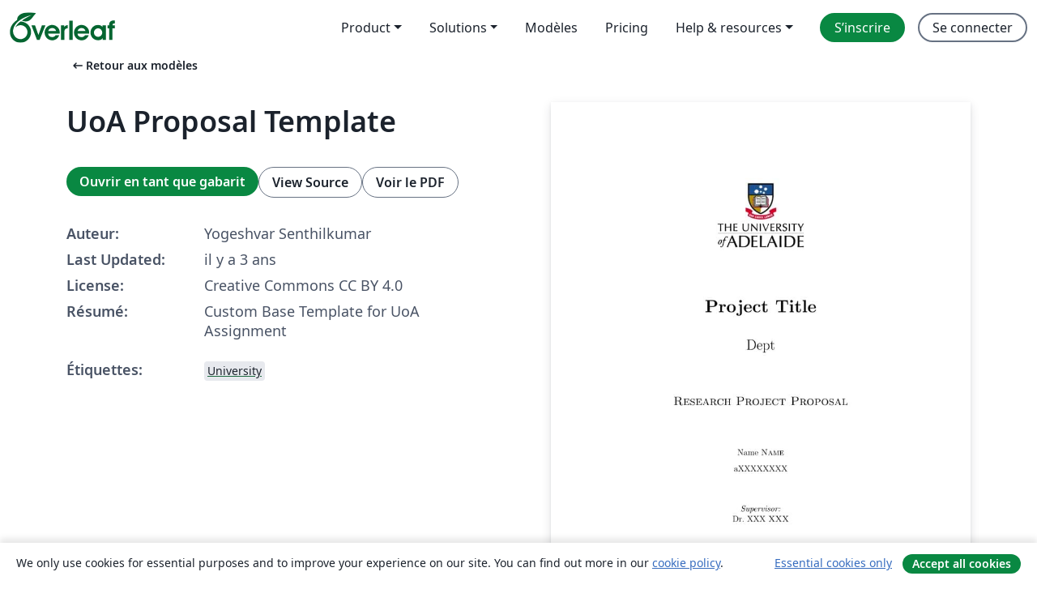

--- FILE ---
content_type: text/html; charset=utf-8
request_url: https://fr.overleaf.com/latex/templates/uoa-proposal-template/gmsjnfbbtywz
body_size: 11762
content:
<!DOCTYPE html><html lang="fr"><head><title translate="no">UoA Proposal Template - Overleaf, Éditeur LaTeX en ligne</title><meta name="twitter:title" content="UoA Proposal Template"><meta name="og:title" content="UoA Proposal Template"><meta name="description" content="Custom Base Template for UoA Assignment"><meta itemprop="description" content="Custom Base Template for UoA Assignment"><meta itemprop="image" content="https://writelatex.s3.amazonaws.com/published_ver/25683.jpeg?X-Amz-Expires=14400&amp;X-Amz-Date=20260124T070716Z&amp;X-Amz-Algorithm=AWS4-HMAC-SHA256&amp;X-Amz-Credential=AKIAWJBOALPNFPV7PVH5/20260124/us-east-1/s3/aws4_request&amp;X-Amz-SignedHeaders=host&amp;X-Amz-Signature=a6b447ab0b70a91a88cdc0a1d0288d07beaf182381eced33cb5a2627fa5e3c53"><meta name="image" content="https://writelatex.s3.amazonaws.com/published_ver/25683.jpeg?X-Amz-Expires=14400&amp;X-Amz-Date=20260124T070716Z&amp;X-Amz-Algorithm=AWS4-HMAC-SHA256&amp;X-Amz-Credential=AKIAWJBOALPNFPV7PVH5/20260124/us-east-1/s3/aws4_request&amp;X-Amz-SignedHeaders=host&amp;X-Amz-Signature=a6b447ab0b70a91a88cdc0a1d0288d07beaf182381eced33cb5a2627fa5e3c53"><meta itemprop="name" content="Overleaf, the Online LaTeX Editor"><meta name="twitter:card" content="summary"><meta name="twitter:site" content="@overleaf"><meta name="twitter:description" content="Un éditeur LaTeX en ligne facile à utiliser. Pas d’installation, collaboration en temps réel, gestion des versions, des centaines de modèles de documents LaTeX, et plus encore."><meta name="twitter:image" content="https://cdn.overleaf.com/img/ol-brand/overleaf_og_logo.png"><meta property="fb:app_id" content="400474170024644"><meta property="og:description" content="Un éditeur LaTeX en ligne facile à utiliser. Pas d’installation, collaboration en temps réel, gestion des versions, des centaines de modèles de documents LaTeX, et plus encore."><meta property="og:image" content="https://cdn.overleaf.com/img/ol-brand/overleaf_og_logo.png"><meta property="og:type" content="website"><meta name="viewport" content="width=device-width, initial-scale=1.0, user-scalable=yes"><link rel="icon" sizes="32x32" href="https://cdn.overleaf.com/favicon-32x32.png"><link rel="icon" sizes="16x16" href="https://cdn.overleaf.com/favicon-16x16.png"><link rel="icon" href="https://cdn.overleaf.com/favicon.svg" type="image/svg+xml"><link rel="apple-touch-icon" href="https://cdn.overleaf.com/apple-touch-icon.png"><link rel="mask-icon" href="https://cdn.overleaf.com/mask-favicon.svg" color="#046530"><link rel="canonical" href="https://fr.overleaf.com/latex/templates/uoa-proposal-template/gmsjnfbbtywz"><link rel="manifest" href="https://cdn.overleaf.com/web.sitemanifest"><link rel="stylesheet" href="https://cdn.overleaf.com/stylesheets/main-style-e60ca8e7a5a537531624.css" id="main-stylesheet"><link rel="alternate" href="https://www.overleaf.com/latex/templates/uoa-proposal-template/gmsjnfbbtywz" hreflang="en"><link rel="alternate" href="https://cs.overleaf.com/latex/templates/uoa-proposal-template/gmsjnfbbtywz" hreflang="cs"><link rel="alternate" href="https://es.overleaf.com/latex/templates/uoa-proposal-template/gmsjnfbbtywz" hreflang="es"><link rel="alternate" href="https://pt.overleaf.com/latex/templates/uoa-proposal-template/gmsjnfbbtywz" hreflang="pt"><link rel="alternate" href="https://fr.overleaf.com/latex/templates/uoa-proposal-template/gmsjnfbbtywz" hreflang="fr"><link rel="alternate" href="https://de.overleaf.com/latex/templates/uoa-proposal-template/gmsjnfbbtywz" hreflang="de"><link rel="alternate" href="https://sv.overleaf.com/latex/templates/uoa-proposal-template/gmsjnfbbtywz" hreflang="sv"><link rel="alternate" href="https://tr.overleaf.com/latex/templates/uoa-proposal-template/gmsjnfbbtywz" hreflang="tr"><link rel="alternate" href="https://it.overleaf.com/latex/templates/uoa-proposal-template/gmsjnfbbtywz" hreflang="it"><link rel="alternate" href="https://cn.overleaf.com/latex/templates/uoa-proposal-template/gmsjnfbbtywz" hreflang="zh-CN"><link rel="alternate" href="https://no.overleaf.com/latex/templates/uoa-proposal-template/gmsjnfbbtywz" hreflang="no"><link rel="alternate" href="https://ru.overleaf.com/latex/templates/uoa-proposal-template/gmsjnfbbtywz" hreflang="ru"><link rel="alternate" href="https://da.overleaf.com/latex/templates/uoa-proposal-template/gmsjnfbbtywz" hreflang="da"><link rel="alternate" href="https://ko.overleaf.com/latex/templates/uoa-proposal-template/gmsjnfbbtywz" hreflang="ko"><link rel="alternate" href="https://ja.overleaf.com/latex/templates/uoa-proposal-template/gmsjnfbbtywz" hreflang="ja"><link rel="preload" href="https://cdn.overleaf.com/js/fr-json-09b523ee31762eb36332.js" as="script" nonce="vcDWZavZDKcBwNoICu4fiw=="><script type="text/javascript" nonce="vcDWZavZDKcBwNoICu4fiw==" id="ga-loader" data-ga-token="UA-112092690-1" data-ga-token-v4="G-RV4YBCCCWJ" data-cookie-domain=".overleaf.com" data-session-analytics-id="e02f67e3-45ee-4e83-9ea9-b8b1c2c5d620">var gaSettings = document.querySelector('#ga-loader').dataset;
var gaid = gaSettings.gaTokenV4;
var gaToken = gaSettings.gaToken;
var cookieDomain = gaSettings.cookieDomain;
var sessionAnalyticsId = gaSettings.sessionAnalyticsId;
if(gaid) {
    var additionalGaConfig = sessionAnalyticsId ? { 'user_id': sessionAnalyticsId } : {};
    window.dataLayer = window.dataLayer || [];
    function gtag(){
        dataLayer.push(arguments);
    }
    gtag('js', new Date());
    gtag('config', gaid, { 'anonymize_ip': true, ...additionalGaConfig });
}
if (gaToken) {
    window.ga = window.ga || function () {
        (window.ga.q = window.ga.q || []).push(arguments);
    }, window.ga.l = 1 * new Date();
}
var loadGA = window.olLoadGA = function() {
    if (gaid) {
        var s = document.createElement('script');
        s.setAttribute('async', 'async');
        s.setAttribute('src', 'https://www.googletagmanager.com/gtag/js?id=' + gaid);
        document.querySelector('head').append(s);
    } 
    if (gaToken) {
        (function(i,s,o,g,r,a,m){i['GoogleAnalyticsObject']=r;i[r]=i[r]||function(){
        (i[r].q=i[r].q||[]).push(arguments)},i[r].l=1*new Date();a=s.createElement(o),
        m=s.getElementsByTagName(o)[0];a.async=1;a.src=g;m.parentNode.insertBefore(a,m)
        })(window,document,'script','//www.google-analytics.com/analytics.js','ga');
        ga('create', gaToken, cookieDomain.replace(/^\./, ""));
        ga('set', 'anonymizeIp', true);
        if (sessionAnalyticsId) {
            ga('set', 'userId', sessionAnalyticsId);
        }
        ga('send', 'pageview');
    }
};
// Check if consent given (features/cookie-banner)
var oaCookie = document.cookie.split('; ').find(function(cookie) {
    return cookie.startsWith('oa=');
});
if(oaCookie) {
    var oaCookieValue = oaCookie.split('=')[1];
    if(oaCookieValue === '1') {
        loadGA();
    }
}
</script><meta name="ol-csrfToken" content="7wheBvNl-1eMGyaFYGKr_CfmV73DWtGKENe8"><meta name="ol-baseAssetPath" content="https://cdn.overleaf.com/"><meta name="ol-mathJaxPath" content="/js/libs/mathjax-3.2.2/es5/tex-svg-full.js"><meta name="ol-dictionariesRoot" content="/js/dictionaries/0.0.3/"><meta name="ol-usersEmail" content=""><meta name="ol-ab" data-type="json" content="{}"><meta name="ol-user_id"><meta name="ol-i18n" data-type="json" content="{&quot;currentLangCode&quot;:&quot;fr&quot;}"><meta name="ol-ExposedSettings" data-type="json" content="{&quot;isOverleaf&quot;:true,&quot;appName&quot;:&quot;Overleaf&quot;,&quot;adminEmail&quot;:&quot;support@overleaf.com&quot;,&quot;dropboxAppName&quot;:&quot;Overleaf&quot;,&quot;ieeeBrandId&quot;:15,&quot;hasAffiliationsFeature&quot;:true,&quot;hasSamlFeature&quot;:true,&quot;samlInitPath&quot;:&quot;/saml/ukamf/init&quot;,&quot;hasLinkUrlFeature&quot;:true,&quot;hasLinkedProjectFileFeature&quot;:true,&quot;hasLinkedProjectOutputFileFeature&quot;:true,&quot;siteUrl&quot;:&quot;https://www.overleaf.com&quot;,&quot;emailConfirmationDisabled&quot;:false,&quot;maxEntitiesPerProject&quot;:2000,&quot;maxUploadSize&quot;:52428800,&quot;projectUploadTimeout&quot;:120000,&quot;recaptchaSiteKey&quot;:&quot;6LebiTwUAAAAAMuPyjA4pDA4jxPxPe2K9_ndL74Q&quot;,&quot;recaptchaDisabled&quot;:{&quot;invite&quot;:true,&quot;login&quot;:false,&quot;passwordReset&quot;:false,&quot;register&quot;:false,&quot;addEmail&quot;:false},&quot;textExtensions&quot;:[&quot;tex&quot;,&quot;latex&quot;,&quot;sty&quot;,&quot;cls&quot;,&quot;bst&quot;,&quot;bib&quot;,&quot;bibtex&quot;,&quot;txt&quot;,&quot;tikz&quot;,&quot;mtx&quot;,&quot;rtex&quot;,&quot;md&quot;,&quot;asy&quot;,&quot;lbx&quot;,&quot;bbx&quot;,&quot;cbx&quot;,&quot;m&quot;,&quot;lco&quot;,&quot;dtx&quot;,&quot;ins&quot;,&quot;ist&quot;,&quot;def&quot;,&quot;clo&quot;,&quot;ldf&quot;,&quot;rmd&quot;,&quot;lua&quot;,&quot;gv&quot;,&quot;mf&quot;,&quot;yml&quot;,&quot;yaml&quot;,&quot;lhs&quot;,&quot;mk&quot;,&quot;xmpdata&quot;,&quot;cfg&quot;,&quot;rnw&quot;,&quot;ltx&quot;,&quot;inc&quot;],&quot;editableFilenames&quot;:[&quot;latexmkrc&quot;,&quot;.latexmkrc&quot;,&quot;makefile&quot;,&quot;gnumakefile&quot;],&quot;validRootDocExtensions&quot;:[&quot;tex&quot;,&quot;Rtex&quot;,&quot;ltx&quot;,&quot;Rnw&quot;],&quot;fileIgnorePattern&quot;:&quot;**/{{__MACOSX,.git,.texpadtmp,.R}{,/**},.!(latexmkrc),*.{dvi,aux,log,toc,out,pdfsync,synctex,synctex(busy),fdb_latexmk,fls,nlo,ind,glo,gls,glg,bbl,blg,doc,docx,gz,swp}}&quot;,&quot;sentryAllowedOriginRegex&quot;:&quot;^(https://[a-z]+\\\\.overleaf.com|https://cdn.overleaf.com|https://compiles.overleafusercontent.com)/&quot;,&quot;sentryDsn&quot;:&quot;https://4f0989f11cb54142a5c3d98b421b930a@app.getsentry.com/34706&quot;,&quot;sentryEnvironment&quot;:&quot;production&quot;,&quot;sentryRelease&quot;:&quot;55136a0fbd6a07011505471e47db0485326ddeb3&quot;,&quot;hotjarId&quot;:&quot;5148484&quot;,&quot;hotjarVersion&quot;:&quot;6&quot;,&quot;enableSubscriptions&quot;:true,&quot;gaToken&quot;:&quot;UA-112092690-1&quot;,&quot;gaTokenV4&quot;:&quot;G-RV4YBCCCWJ&quot;,&quot;propensityId&quot;:&quot;propensity-001384&quot;,&quot;cookieDomain&quot;:&quot;.overleaf.com&quot;,&quot;templateLinks&quot;:[{&quot;name&quot;:&quot;Journal articles&quot;,&quot;url&quot;:&quot;/gallery/tagged/academic-journal&quot;,&quot;trackingKey&quot;:&quot;academic-journal&quot;},{&quot;name&quot;:&quot;Books&quot;,&quot;url&quot;:&quot;/gallery/tagged/book&quot;,&quot;trackingKey&quot;:&quot;book&quot;},{&quot;name&quot;:&quot;Formal letters&quot;,&quot;url&quot;:&quot;/gallery/tagged/formal-letter&quot;,&quot;trackingKey&quot;:&quot;formal-letter&quot;},{&quot;name&quot;:&quot;Assignments&quot;,&quot;url&quot;:&quot;/gallery/tagged/homework&quot;,&quot;trackingKey&quot;:&quot;homework-assignment&quot;},{&quot;name&quot;:&quot;Posters&quot;,&quot;url&quot;:&quot;/gallery/tagged/poster&quot;,&quot;trackingKey&quot;:&quot;poster&quot;},{&quot;name&quot;:&quot;Presentations&quot;,&quot;url&quot;:&quot;/gallery/tagged/presentation&quot;,&quot;trackingKey&quot;:&quot;presentation&quot;},{&quot;name&quot;:&quot;Reports&quot;,&quot;url&quot;:&quot;/gallery/tagged/report&quot;,&quot;trackingKey&quot;:&quot;lab-report&quot;},{&quot;name&quot;:&quot;CVs and résumés&quot;,&quot;url&quot;:&quot;/gallery/tagged/cv&quot;,&quot;trackingKey&quot;:&quot;cv&quot;},{&quot;name&quot;:&quot;Theses&quot;,&quot;url&quot;:&quot;/gallery/tagged/thesis&quot;,&quot;trackingKey&quot;:&quot;thesis&quot;},{&quot;name&quot;:&quot;view_all&quot;,&quot;url&quot;:&quot;/latex/templates&quot;,&quot;trackingKey&quot;:&quot;view-all&quot;}],&quot;labsEnabled&quot;:true,&quot;wikiEnabled&quot;:true,&quot;templatesEnabled&quot;:true,&quot;cioWriteKey&quot;:&quot;2530db5896ec00db632a&quot;,&quot;cioSiteId&quot;:&quot;6420c27bb72163938e7d&quot;,&quot;linkedInInsightsPartnerId&quot;:&quot;7472905&quot;}"><meta name="ol-splitTestVariants" data-type="json" content="{&quot;hotjar-marketing&quot;:&quot;default&quot;}"><meta name="ol-splitTestInfo" data-type="json" content="{&quot;hotjar-marketing&quot;:{&quot;phase&quot;:&quot;release&quot;,&quot;badgeInfo&quot;:{&quot;tooltipText&quot;:&quot;&quot;,&quot;url&quot;:&quot;&quot;}}}"><meta name="ol-algolia" data-type="json" content="{&quot;appId&quot;:&quot;SK53GL4JLY&quot;,&quot;apiKey&quot;:&quot;9ac63d917afab223adbd2cd09ad0eb17&quot;,&quot;indexes&quot;:{&quot;wiki&quot;:&quot;learn-wiki&quot;,&quot;gallery&quot;:&quot;gallery-production&quot;}}"><meta name="ol-isManagedAccount" data-type="boolean"><meta name="ol-shouldLoadHotjar" data-type="boolean"></head><body class="website-redesign" data-theme="default"><a class="skip-to-content" href="#main-content">Aller au contenu</a><nav class="navbar navbar-default navbar-main navbar-expand-lg website-redesign-navbar" aria-label="Primary"><div class="container-fluid navbar-container"><div class="navbar-header"><a class="navbar-brand" href="/" aria-label="Overleaf"><div class="navbar-logo"></div></a></div><button class="navbar-toggler collapsed" id="navbar-toggle-btn" type="button" data-bs-toggle="collapse" data-bs-target="#navbar-main-collapse" aria-controls="navbar-main-collapse" aria-expanded="false" aria-label="Toggle Navigation"><span class="material-symbols" aria-hidden="true" translate="no">menu</span></button><div class="navbar-collapse collapse" id="navbar-main-collapse"><ul class="nav navbar-nav navbar-right ms-auto" role="menubar"><!-- loop over header_extras--><li class="dropdown subdued" role="none"><button class="dropdown-toggle" aria-haspopup="true" aria-expanded="false" data-bs-toggle="dropdown" role="menuitem" event-tracking="menu-expand" event-tracking-mb="true" event-tracking-trigger="click" event-segmentation="{&quot;item&quot;:&quot;product&quot;,&quot;location&quot;:&quot;top-menu&quot;}">Product</button><ul class="dropdown-menu dropdown-menu-end" role="menu"><li role="none"><a class="dropdown-item" role="menuitem" href="/about/features-overview" event-tracking="menu-click" event-tracking-mb="true" event-tracking-trigger="click" event-segmentation='{"item":"premium-features","location":"top-menu"}'>Caractéristiques</a></li><li role="none"><a class="dropdown-item" role="menuitem" href="/about/ai-features" event-tracking="menu-click" event-tracking-mb="true" event-tracking-trigger="click" event-segmentation='{"item":"ai-features","location":"top-menu"}'>AI</a></li></ul></li><li class="dropdown subdued" role="none"><button class="dropdown-toggle" aria-haspopup="true" aria-expanded="false" data-bs-toggle="dropdown" role="menuitem" event-tracking="menu-expand" event-tracking-mb="true" event-tracking-trigger="click" event-segmentation="{&quot;item&quot;:&quot;solutions&quot;,&quot;location&quot;:&quot;top-menu&quot;}">Solutions</button><ul class="dropdown-menu dropdown-menu-end" role="menu"><li role="none"><a class="dropdown-item" role="menuitem" href="/for/enterprises" event-tracking="menu-click" event-tracking-mb="true" event-tracking-trigger="click" event-segmentation='{"item":"enterprises","location":"top-menu"}'>Pour les entreprises</a></li><li role="none"><a class="dropdown-item" role="menuitem" href="/for/universities" event-tracking="menu-click" event-tracking-mb="true" event-tracking-trigger="click" event-segmentation='{"item":"universities","location":"top-menu"}'>Pour les universités</a></li><li role="none"><a class="dropdown-item" role="menuitem" href="/for/government" event-tracking="menu-click" event-tracking-mb="true" event-tracking-trigger="click" event-segmentation='{"item":"government","location":"top-menu"}'>For government</a></li><li role="none"><a class="dropdown-item" role="menuitem" href="/for/publishers" event-tracking="menu-click" event-tracking-mb="true" event-tracking-trigger="click" event-segmentation='{"item":"publishers","location":"top-menu"}'>Pour les éditeurs</a></li><li role="none"><a class="dropdown-item" role="menuitem" href="/about/customer-stories" event-tracking="menu-click" event-tracking-mb="true" event-tracking-trigger="click" event-segmentation='{"item":"customer-stories","location":"top-menu"}'>Customer stories</a></li></ul></li><li class="subdued" role="none"><a class="nav-link subdued" role="menuitem" href="/latex/templates" event-tracking="menu-click" event-tracking-mb="true" event-tracking-trigger="click" event-segmentation='{"item":"templates","location":"top-menu"}'>Modèles</a></li><li class="subdued" role="none"><a class="nav-link subdued" role="menuitem" href="/user/subscription/plans" event-tracking="menu-click" event-tracking-mb="true" event-tracking-trigger="click" event-segmentation='{"item":"pricing","location":"top-menu"}'>Pricing</a></li><li class="dropdown subdued nav-item-help" role="none"><button class="dropdown-toggle" aria-haspopup="true" aria-expanded="false" data-bs-toggle="dropdown" role="menuitem" event-tracking="menu-expand" event-tracking-mb="true" event-tracking-trigger="click" event-segmentation="{&quot;item&quot;:&quot;help-and-resources&quot;,&quot;location&quot;:&quot;top-menu&quot;}">Help & resources</button><ul class="dropdown-menu dropdown-menu-end" role="menu"><li role="none"><a class="dropdown-item" role="menuitem" href="/learn" event-tracking="menu-click" event-tracking-mb="true" event-tracking-trigger="click" event-segmentation='{"item":"learn","location":"top-menu"}'>Documentation</a></li><li role="none"><a class="dropdown-item" role="menuitem" href="/for/community/resources" event-tracking="menu-click" event-tracking-mb="true" event-tracking-trigger="click" event-segmentation='{"item":"help-guides","location":"top-menu"}'>Help guides</a></li><li role="none"><a class="dropdown-item" role="menuitem" href="/about/why-latex" event-tracking="menu-click" event-tracking-mb="true" event-tracking-trigger="click" event-segmentation='{"item":"why-latex","location":"top-menu"}'>Pourquoi LaTeX?</a></li><li role="none"><a class="dropdown-item" role="menuitem" href="/blog" event-tracking="menu-click" event-tracking-mb="true" event-tracking-trigger="click" event-segmentation='{"item":"blog","location":"top-menu"}'>Blog</a></li><li role="none"><a class="dropdown-item" role="menuitem" data-ol-open-contact-form-modal="contact-us" data-bs-target="#contactUsModal" href data-bs-toggle="modal" event-tracking="menu-click" event-tracking-mb="true" event-tracking-trigger="click" event-segmentation='{"item":"contact","location":"top-menu"}'><span>Contactez-nous</span></a></li></ul></li><!-- logged out--><!-- register link--><li class="primary" role="none"><a class="nav-link" role="menuitem" href="/register" event-tracking="menu-click" event-tracking-action="clicked" event-tracking-trigger="click" event-tracking-mb="true" event-segmentation='{"page":"/latex/templates/uoa-proposal-template/gmsjnfbbtywz","item":"register","location":"top-menu"}'>S’inscrire</a></li><!-- login link--><li role="none"><a class="nav-link" role="menuitem" href="/login" event-tracking="menu-click" event-tracking-action="clicked" event-tracking-trigger="click" event-tracking-mb="true" event-segmentation='{"page":"/latex/templates/uoa-proposal-template/gmsjnfbbtywz","item":"login","location":"top-menu"}'>Se connecter</a></li><!-- projects link and account menu--></ul></div></div></nav><main class="gallery content content-page" id="main-content"><div class="container"><div class="row previous-page-link-container"><div class="col-lg-6"><a class="previous-page-link" href="/latex/templates"><span class="material-symbols material-symbols-rounded" aria-hidden="true" translate="no">arrow_left_alt</span>Retour aux modèles</a></div></div><div class="row"><div class="col-md-6 template-item-left-section"><div class="row"><div class="col-md-12"><div class="gallery-item-title"><h1 class="h2">UoA Proposal Template</h1></div></div></div><div class="row cta-links-container"><div class="col-md-12 cta-links"><a class="btn btn-primary cta-link" href="/project/new/template/25683?id=108731492&amp;latexEngine=pdflatex&amp;mainFile=main.tex&amp;templateName=UoA+Proposal+Template&amp;texImage=texlive-full%3A2025.1" event-tracking-mb="true" event-tracking="gallery-open-template" event-tracking-trigger="click">Ouvrir en tant que gabarit</a><button class="btn btn-secondary cta-link" data-bs-toggle="modal" data-bs-target="#modalViewSource" event-tracking-mb="true" event-tracking="gallery-view-source" event-tracking-trigger="click">View Source</button><a class="btn btn-secondary cta-link" href="/latex/templates/uoa-proposal-template/gmsjnfbbtywz.pdf" target="_blank" event-tracking-mb="true" event-tracking="gallery-download-pdf" event-tracking-trigger="click">Voir le PDF</a></div></div><div class="template-details-container"><div class="template-detail"><div><b>Auteur:</b></div><div>Yogeshvar Senthilkumar</div></div><div class="template-detail"><div><b>Last Updated:</b></div><div><span data-bs-toggle="tooltip" data-bs-placement="bottom" data-timestamp-for-title="1662366285">il y a 3 ans</span></div></div><div class="template-detail"><div><b>License:</b></div><div>Creative Commons CC BY 4.0</div></div><div class="template-detail"><div><b>Résumé:</b></div><div class="gallery-abstract" data-ol-mathjax>Custom Base Template for UoA Assignment</div></div><div class="template-detail tags"><div><b>Étiquettes:</b></div><div><div class="badge-link-list"><a class="badge-link badge-link-light" href="/gallery/tagged/university"><span class="badge text-dark bg-light"><span class="badge-content" data-badge-tooltip data-bs-placement="bottom" data-bs-title="University">University</span></span></a></div></div></div></div></div><div class="col-md-6 template-item-right-section"><div class="entry"><div class="row"><div class="col-md-12"><div class="gallery-large-pdf-preview"><img src="https://writelatex.s3.amazonaws.com/published_ver/25683.jpeg?X-Amz-Expires=14400&amp;X-Amz-Date=20260124T070716Z&amp;X-Amz-Algorithm=AWS4-HMAC-SHA256&amp;X-Amz-Credential=AKIAWJBOALPNFPV7PVH5/20260124/us-east-1/s3/aws4_request&amp;X-Amz-SignedHeaders=host&amp;X-Amz-Signature=a6b447ab0b70a91a88cdc0a1d0288d07beaf182381eced33cb5a2627fa5e3c53" alt="UoA Proposal Template"></div></div></div></div></div></div><div class="row section-row"><div class="col-md-12"><div class="begin-now-card"><div class="card card-pattern"><div class="card-body"><p class="dm-mono"><span class="font-size-display-xs"><span class="text-purple-bright">\begin</span><wbr><span class="text-green-bright">{</span><span>now</span><span class="text-green-bright">}</span></span></p><p>Discover why over 25 million people worldwide trust Overleaf with their work.</p><p class="card-links"><a class="btn btn-primary card-link" href="/register">Sign up for free</a><a class="btn card-link btn-secondary" href="/user/subscription/plans">Explore all plans</a></p></div></div></div></div></div></div></main><div class="modal fade" id="modalViewSource" tabindex="-1" role="dialog" aria-labelledby="modalViewSourceTitle" aria-hidden="true"><div class="modal-dialog" role="document"><div class="modal-content"><div class="modal-header"><h3 class="modal-title" id="modalViewSourceTitle">Code source</h3><button class="btn-close" type="button" data-bs-dismiss="modal" aria-label="Close"></button></div><div class="modal-body"><pre><code>\documentclass[12pt,a4paper]{article}

\usepackage{graphicx}
\usepackage{amsfonts} 
\usepackage{amssymb}
\usepackage{amsmath}
\usepackage[a4paper,margin=4cm]{geometry}
\usepackage{lastpage}
\usepackage{wrapfig}
\usepackage{csquotes}

\usepackage[useregional]{datetime2}
\DTMlangsetup{showdayofmonth=false}

\usepackage[colorlinks = true,
            linkcolor = blue,
            urlcolor  = blue]{hyperref}

\newcommand{\changeurlcolor}[1]{\hypersetup{urlcolor=#1}}   

\usepackage[
backend=biber,
style=numeric,
sorting=none
]{biblatex}
\addbibresource{main.bib}
\title{Bibliography management: \texttt{biblatex} package}
\usepackage{awesomebox}
\usepackage{fancyhdr}

\usepackage[australian]{babel}

\newcommand{\titlestr}{Title}
\newcommand{\authorstr}{First Name Last Name}

\begin{document}
\begin{titlepage}
  \centering
  \includegraphics[width=0.35\textwidth]{UoA.jpg}

\vspace{2cm}

{\huge \bfseries Project Title \par}

\vspace{1cm}

{\LARGE Dept \par}


\vspace{2cm}

{\Large\scshape Research Project Proposal\par}

\vspace{2cm}

Name \textsc{Name}\\[0.3cm]
aXXXXXXXX\\[1.5cm]
\emph{Supervisor:} \\
Dr.~XXX \textsc{XXX}\\

\vfill
% Bottom of the page
{\large \today \par}
\end{titlepage}

\newpage
\section*{Abstract} 
\section*{Literature Review}
\section*{Methodology}


\medskip

\printbibliography

\end{document}

</code></pre></div><div class="modal-footer"><button class="btn btn-secondary" type="button" data-bs-dismiss="modal">Fermer</button></div></div></div></div><footer class="fat-footer hidden-print website-redesign-fat-footer"><div class="fat-footer-container"><div class="fat-footer-sections"><div class="footer-section" id="footer-brand"><a class="footer-brand" href="/" aria-label="Overleaf"></a></div><div class="footer-section"><h2 class="footer-section-heading">À propos</h2><ul class="list-unstyled"><li><a href="/about">À propos de nous</a></li><li><a href="https://digitalscience.pinpointhq.com/">Carrières</a></li><li><a href="/blog">Blog</a></li></ul></div><div class="footer-section"><h2 class="footer-section-heading">Solutions</h2><ul class="list-unstyled"><li><a href="/for/enterprises">Pour les entreprises</a></li><li><a href="/for/universities">Pour les universités</a></li><li><a href="/for/government">For government</a></li><li><a href="/for/publishers">Pour les éditeurs</a></li><li><a href="/about/customer-stories">Customer stories</a></li></ul></div><div class="footer-section"><h2 class="footer-section-heading">Learn</h2><ul class="list-unstyled"><li><a href="/learn/latex/Learn_LaTeX_in_30_minutes">Learn LaTeX in 30 minutes</a></li><li><a href="/latex/templates">Modèles</a></li><li><a href="/events/webinars">Webinars</a></li><li><a href="/learn/latex/Tutorials">Tutorials</a></li><li><a href="/learn/latex/Inserting_Images">How to insert images</a></li><li><a href="/learn/latex/Tables">How to create tables</a></li></ul></div><div class="footer-section"><h2 class="footer-section-heading">Pricing</h2><ul class="list-unstyled"><li><a href="/user/subscription/plans?itm_referrer=footer-for-indv">For individuals</a></li><li><a href="/user/subscription/plans?plan=group&amp;itm_referrer=footer-for-groups">For groups and organizations</a></li><li><a href="/user/subscription/plans?itm_referrer=footer-for-students#student-annual">Pour les étudiants</a></li></ul></div><div class="footer-section"><h2 class="footer-section-heading">Participer</h2><ul class="list-unstyled"><li><a href="https://forms.gle/67PSpN1bLnjGCmPQ9">Let us know what you think</a></li></ul></div><div class="footer-section"><h2 class="footer-section-heading">Aide</h2><ul class="list-unstyled"><li><a href="/learn">Documentation </a></li><li><a href="/contact">Nous contacter </a></li><li><a href="https://status.overleaf.com/">Website status</a></li></ul></div></div><div class="fat-footer-base"><div class="fat-footer-base-section fat-footer-base-meta"><div class="fat-footer-base-item"><div class="fat-footer-base-copyright">© 2026 Overleaf</div><a href="/legal">Privacy and Terms</a><a href="https://www.digital-science.com/security-certifications/">Compliance</a></div><ul class="fat-footer-base-item list-unstyled fat-footer-base-language"><li class="dropdown dropup subdued language-picker" dropdown><button class="btn btn-link btn-inline-link" id="language-picker-toggle" dropdown-toggle data-ol-lang-selector-tooltip data-bs-toggle="dropdown" aria-haspopup="true" aria-expanded="false" aria-label="Select Langue" tooltip="Langue" title="Langue"><span class="material-symbols" aria-hidden="true" translate="no">translate</span>&nbsp;<span class="language-picker-text">Français</span></button><ul class="dropdown-menu dropdown-menu-sm-width" role="menu" aria-labelledby="language-picker-toggle"><li class="dropdown-header">Langue</li><li class="lng-option"><a class="menu-indent dropdown-item" href="https://www.overleaf.com/latex/templates/uoa-proposal-template/gmsjnfbbtywz" role="menuitem" aria-selected="false">English</a></li><li class="lng-option"><a class="menu-indent dropdown-item" href="https://cs.overleaf.com/latex/templates/uoa-proposal-template/gmsjnfbbtywz" role="menuitem" aria-selected="false">Čeština</a></li><li class="lng-option"><a class="menu-indent dropdown-item" href="https://es.overleaf.com/latex/templates/uoa-proposal-template/gmsjnfbbtywz" role="menuitem" aria-selected="false">Español</a></li><li class="lng-option"><a class="menu-indent dropdown-item" href="https://pt.overleaf.com/latex/templates/uoa-proposal-template/gmsjnfbbtywz" role="menuitem" aria-selected="false">Português</a></li><li class="lng-option"><a class="menu-indent dropdown-item active" href="https://fr.overleaf.com/latex/templates/uoa-proposal-template/gmsjnfbbtywz" role="menuitem" aria-selected="true">Français<span class="material-symbols dropdown-item-trailing-icon" aria-hidden="true" translate="no">check</span></a></li><li class="lng-option"><a class="menu-indent dropdown-item" href="https://de.overleaf.com/latex/templates/uoa-proposal-template/gmsjnfbbtywz" role="menuitem" aria-selected="false">Deutsch</a></li><li class="lng-option"><a class="menu-indent dropdown-item" href="https://sv.overleaf.com/latex/templates/uoa-proposal-template/gmsjnfbbtywz" role="menuitem" aria-selected="false">Svenska</a></li><li class="lng-option"><a class="menu-indent dropdown-item" href="https://tr.overleaf.com/latex/templates/uoa-proposal-template/gmsjnfbbtywz" role="menuitem" aria-selected="false">Türkçe</a></li><li class="lng-option"><a class="menu-indent dropdown-item" href="https://it.overleaf.com/latex/templates/uoa-proposal-template/gmsjnfbbtywz" role="menuitem" aria-selected="false">Italiano</a></li><li class="lng-option"><a class="menu-indent dropdown-item" href="https://cn.overleaf.com/latex/templates/uoa-proposal-template/gmsjnfbbtywz" role="menuitem" aria-selected="false">简体中文</a></li><li class="lng-option"><a class="menu-indent dropdown-item" href="https://no.overleaf.com/latex/templates/uoa-proposal-template/gmsjnfbbtywz" role="menuitem" aria-selected="false">Norsk</a></li><li class="lng-option"><a class="menu-indent dropdown-item" href="https://ru.overleaf.com/latex/templates/uoa-proposal-template/gmsjnfbbtywz" role="menuitem" aria-selected="false">Русский</a></li><li class="lng-option"><a class="menu-indent dropdown-item" href="https://da.overleaf.com/latex/templates/uoa-proposal-template/gmsjnfbbtywz" role="menuitem" aria-selected="false">Dansk</a></li><li class="lng-option"><a class="menu-indent dropdown-item" href="https://ko.overleaf.com/latex/templates/uoa-proposal-template/gmsjnfbbtywz" role="menuitem" aria-selected="false">한국어</a></li><li class="lng-option"><a class="menu-indent dropdown-item" href="https://ja.overleaf.com/latex/templates/uoa-proposal-template/gmsjnfbbtywz" role="menuitem" aria-selected="false">日本語</a></li></ul></li></ul></div><div class="fat-footer-base-section fat-footer-base-social"><div class="fat-footer-base-item"><a class="fat-footer-social x-logo" href="https://x.com/overleaf"><svg xmlns="http://www.w3.org/2000/svg" viewBox="0 0 1200 1227" height="25"><path d="M714.163 519.284L1160.89 0H1055.03L667.137 450.887L357.328 0H0L468.492 681.821L0 1226.37H105.866L515.491 750.218L842.672 1226.37H1200L714.137 519.284H714.163ZM569.165 687.828L521.697 619.934L144.011 79.6944H306.615L611.412 515.685L658.88 583.579L1055.08 1150.3H892.476L569.165 687.854V687.828Z"></path></svg><span class="visually-hidden">Overleaf sur X</span></a><a class="fat-footer-social facebook-logo" href="https://www.facebook.com/overleaf.editor"><svg xmlns="http://www.w3.org/2000/svg" viewBox="0 0 666.66668 666.66717" height="25"><defs><clipPath id="a" clipPathUnits="userSpaceOnUse"><path d="M0 700h700V0H0Z"></path></clipPath></defs><g clip-path="url(#a)" transform="matrix(1.33333 0 0 -1.33333 -133.333 800)"><path class="background" d="M0 0c0 138.071-111.929 250-250 250S-500 138.071-500 0c0-117.245 80.715-215.622 189.606-242.638v166.242h-51.552V0h51.552v32.919c0 85.092 38.508 124.532 122.048 124.532 15.838 0 43.167-3.105 54.347-6.211V81.986c-5.901.621-16.149.932-28.882.932-40.993 0-56.832-15.528-56.832-55.9V0h81.659l-14.028-76.396h-67.631v-171.773C-95.927-233.218 0-127.818 0 0" fill="#0866ff" transform="translate(600 350)"></path><path class="text" d="m0 0 14.029 76.396H-67.63v27.019c0 40.372 15.838 55.899 56.831 55.899 12.733 0 22.981-.31 28.882-.931v69.253c-11.18 3.106-38.509 6.212-54.347 6.212-83.539 0-122.048-39.441-122.048-124.533V76.396h-51.552V0h51.552v-166.242a250.559 250.559 0 0 1 60.394-7.362c10.254 0 20.358.632 30.288 1.831V0Z" fill="#fff" transform="translate(447.918 273.604)"></path></g></svg><span class="visually-hidden">Overleaf sur Facebook</span></a><a class="fat-footer-social linkedin-logo" href="https://www.linkedin.com/company/writelatex-limited"><svg xmlns="http://www.w3.org/2000/svg" viewBox="0 0 72 72" height="25"><g fill="none" fill-rule="evenodd"><path class="background" fill="#2867b2" d="M8 72h56a8 8 0 0 0 8-8V8a8 8 0 0 0-8-8H8a8 8 0 0 0-8 8v56a8 8 0 0 0 8 8"></path><path class="text" fill="#FFF" d="M62 62H51.316V43.802c0-4.99-1.896-7.777-5.845-7.777-4.296 0-6.54 2.901-6.54 7.777V62H28.632V27.333H38.93v4.67s3.096-5.729 10.453-5.729c7.353 0 12.617 4.49 12.617 13.777zM16.35 22.794c-3.508 0-6.35-2.864-6.35-6.397C10 12.864 12.842 10 16.35 10c3.507 0 6.347 2.864 6.347 6.397 0 3.533-2.84 6.397-6.348 6.397ZM11.032 62h10.736V27.333H11.033V62"></path></g></svg><span class="visually-hidden">Overleaf sur LinkedIn</span></a></div></div></div></div></footer><section class="cookie-banner hidden-print hidden" aria-label="Cookie banner"><div class="cookie-banner-content">We only use cookies for essential purposes and to improve your experience on our site. You can find out more in our <a href="/legal#Cookies">cookie policy</a>.</div><div class="cookie-banner-actions"><button class="btn btn-link btn-sm" type="button" data-ol-cookie-banner-set-consent="essential">Essential cookies only</button><button class="btn btn-primary btn-sm" type="button" data-ol-cookie-banner-set-consent="all">Accept all cookies</button></div></section><div class="modal fade" id="contactUsModal" tabindex="-1" aria-labelledby="contactUsModalLabel" data-ol-contact-form-modal="contact-us"><div class="modal-dialog"><form name="contactForm" data-ol-async-form data-ol-contact-form data-ol-contact-form-with-search="true" role="form" aria-label="Contactez-nous" action="/support"><input name="inbox" type="hidden" value="support"><div class="modal-content"><div class="modal-header"><h4 class="modal-title" id="contactUsModalLabel">Contactez-nous</h4><button class="btn-close" type="button" data-bs-dismiss="modal" aria-label="Fermer"><span aria-hidden="true"></span></button></div><div class="modal-body"><div data-ol-not-sent><div class="modal-form-messages"><div class="form-messages-bottom-margin" data-ol-form-messages-new-style="" role="alert"></div><div class="notification notification-type-error" hidden data-ol-custom-form-message="error_performing_request" role="alert" aria-live="polite"><div class="notification-icon"><span class="material-symbols" aria-hidden="true" translate="no">error</span></div><div class="notification-content text-left">Une erreur s’est produite pendant la communication avec le serveur :( Veuillez réessayer..</div></div></div><label class="form-label" for="contact-us-email-741">Courriel</label><div class="mb-3"><input class="form-control" name="email" id="contact-us-email-741" required type="email" spellcheck="false" maxlength="255" value="" data-ol-contact-form-email-input></div><div class="form-group"><label class="form-label" for="contact-us-subject-741">Objet</label><div class="mb-3"><input class="form-control" name="subject" id="contact-us-subject-741" required autocomplete="off" maxlength="255"><div data-ol-search-results-wrapper hidden><ul class="dropdown-menu contact-suggestions-dropdown show" data-ol-search-results aria-role="region" aria-label="Fiches d’aide correspondant à votre sujet"><li class="dropdown-header">Avez-vous consulté notre <a href="/learn/kb" target="_blank">Base de connaissances</a> ?</li><li><hr class="dropdown-divider"></li><div data-ol-search-results-container></div></ul></div></div></div><label class="form-label" for="contact-us-sub-subject-741">What do you need help with?</label><div class="mb-3"><select class="form-select" name="subSubject" id="contact-us-sub-subject-741" required autocomplete="off"><option selected disabled>Please select…</option><option>Using LaTeX</option><option>Using the Overleaf Editor</option><option>Using Writefull</option><option>Logging in or managing your account</option><option>Managing your subscription</option><option>Using premium features</option><option>Contacting the Sales team</option><option>Other</option></select></div><label class="form-label" for="contact-us-project-url-741">URL du projet concerné (Optionnel)</label><div class="mb-3"><input class="form-control" name="projectUrl" id="contact-us-project-url-741"></div><label class="form-label" for="contact-us-message-741">Let us know how we can help</label><div class="mb-3"><textarea class="form-control contact-us-modal-textarea" name="message" id="contact-us-message-741" required type="text"></textarea></div><div class="mb-3 d-none"><label class="visually-hidden" for="important-message">Important message</label><input class="form-control" name="important_message" id="important-message"></div></div><div class="mt-2" data-ol-sent hidden><h5 class="message-received">Message received</h5><p>Thanks for getting in touch. Our team will get back to you by email as soon as possible.</p><p>Email:&nbsp;<span data-ol-contact-form-thank-you-email></span></p></div></div><div class="modal-footer" data-ol-not-sent><button class="btn btn-primary" type="submit" data-ol-disabled-inflight event-tracking="form-submitted-contact-us" event-tracking-mb="true" event-tracking-trigger="click" event-segmentation="{&quot;location&quot;:&quot;contact-us-form&quot;}"><span data-ol-inflight="idle">Send message</span><span hidden data-ol-inflight="pending">Envoi&hellip;</span></button></div></div></form></div></div></body><script type="text/javascript" nonce="vcDWZavZDKcBwNoICu4fiw==" src="https://cdn.overleaf.com/js/runtime-adbcda6024306f0606b5.js"></script><script type="text/javascript" nonce="vcDWZavZDKcBwNoICu4fiw==" src="https://cdn.overleaf.com/js/27582-79e5ed8c65f6833386ec.js"></script><script type="text/javascript" nonce="vcDWZavZDKcBwNoICu4fiw==" src="https://cdn.overleaf.com/js/35214-9965ed299d73b5630a19.js"></script><script type="text/javascript" nonce="vcDWZavZDKcBwNoICu4fiw==" src="https://cdn.overleaf.com/js/8732-61de629a6fc4a719a5e1.js"></script><script type="text/javascript" nonce="vcDWZavZDKcBwNoICu4fiw==" src="https://cdn.overleaf.com/js/11229-f88489299ead995b1003.js"></script><script type="text/javascript" nonce="vcDWZavZDKcBwNoICu4fiw==" src="https://cdn.overleaf.com/js/bootstrap-4f14376a90dd8e8a34ae.js"></script><script type="text/javascript" nonce="vcDWZavZDKcBwNoICu4fiw==" src="https://cdn.overleaf.com/js/27582-79e5ed8c65f6833386ec.js"></script><script type="text/javascript" nonce="vcDWZavZDKcBwNoICu4fiw==" src="https://cdn.overleaf.com/js/35214-9965ed299d73b5630a19.js"></script><script type="text/javascript" nonce="vcDWZavZDKcBwNoICu4fiw==" src="https://cdn.overleaf.com/js/62382-f2ab3cf48ddf45e8cfc0.js"></script><script type="text/javascript" nonce="vcDWZavZDKcBwNoICu4fiw==" src="https://cdn.overleaf.com/js/16164-b8450ba94d9bab0bbae1.js"></script><script type="text/javascript" nonce="vcDWZavZDKcBwNoICu4fiw==" src="https://cdn.overleaf.com/js/45250-424aec613d067a9a3e96.js"></script><script type="text/javascript" nonce="vcDWZavZDKcBwNoICu4fiw==" src="https://cdn.overleaf.com/js/24686-731b5e0a16bfe66018de.js"></script><script type="text/javascript" nonce="vcDWZavZDKcBwNoICu4fiw==" src="https://cdn.overleaf.com/js/99612-000be62f228c87d764b4.js"></script><script type="text/javascript" nonce="vcDWZavZDKcBwNoICu4fiw==" src="https://cdn.overleaf.com/js/8732-61de629a6fc4a719a5e1.js"></script><script type="text/javascript" nonce="vcDWZavZDKcBwNoICu4fiw==" src="https://cdn.overleaf.com/js/26348-e10ddc0eb984edb164b0.js"></script><script type="text/javascript" nonce="vcDWZavZDKcBwNoICu4fiw==" src="https://cdn.overleaf.com/js/56215-8bbbe2cf23164e6294c4.js"></script><script type="text/javascript" nonce="vcDWZavZDKcBwNoICu4fiw==" src="https://cdn.overleaf.com/js/22204-a9cc5e83c68d63a4e85e.js"></script><script type="text/javascript" nonce="vcDWZavZDKcBwNoICu4fiw==" src="https://cdn.overleaf.com/js/47304-61d200ba111e63e2d34c.js"></script><script type="text/javascript" nonce="vcDWZavZDKcBwNoICu4fiw==" src="https://cdn.overleaf.com/js/97910-33b5ae496770c42a6456.js"></script><script type="text/javascript" nonce="vcDWZavZDKcBwNoICu4fiw==" src="https://cdn.overleaf.com/js/84586-354bd17e13382aba4161.js"></script><script type="text/javascript" nonce="vcDWZavZDKcBwNoICu4fiw==" src="https://cdn.overleaf.com/js/97519-6759d15ea9ad7f4d6c85.js"></script><script type="text/javascript" nonce="vcDWZavZDKcBwNoICu4fiw==" src="https://cdn.overleaf.com/js/21164-d79443a8aa0f9ced18e5.js"></script><script type="text/javascript" nonce="vcDWZavZDKcBwNoICu4fiw==" src="https://cdn.overleaf.com/js/99420-f66284da885ccc272b79.js"></script><script type="text/javascript" nonce="vcDWZavZDKcBwNoICu4fiw==" src="https://cdn.overleaf.com/js/11229-f88489299ead995b1003.js"></script><script type="text/javascript" nonce="vcDWZavZDKcBwNoICu4fiw==" src="https://cdn.overleaf.com/js/77474-c60464f50f9e7c4965bb.js"></script><script type="text/javascript" nonce="vcDWZavZDKcBwNoICu4fiw==" src="https://cdn.overleaf.com/js/92439-14c18d886f5c8eb09f1b.js"></script><script type="text/javascript" nonce="vcDWZavZDKcBwNoICu4fiw==" src="https://cdn.overleaf.com/js/771-730f1bf8981c687b5070.js"></script><script type="text/javascript" nonce="vcDWZavZDKcBwNoICu4fiw==" src="https://cdn.overleaf.com/js/41735-7fa4bf6a02e25a4513fd.js"></script><script type="text/javascript" nonce="vcDWZavZDKcBwNoICu4fiw==" src="https://cdn.overleaf.com/js/81331-911b1bc087c4c67f7cba.js"></script><script type="text/javascript" nonce="vcDWZavZDKcBwNoICu4fiw==" src="https://cdn.overleaf.com/js/modules/v2-templates/pages/gallery-e5232cf627a106e9d85a.js"></script><script type="text/javascript" nonce="vcDWZavZDKcBwNoICu4fiw==" src="https://cdn.overleaf.com/js/27582-79e5ed8c65f6833386ec.js"></script><script type="text/javascript" nonce="vcDWZavZDKcBwNoICu4fiw==" src="https://cdn.overleaf.com/js/tracking-68d16a86768b7bfb2b22.js"></script></html>